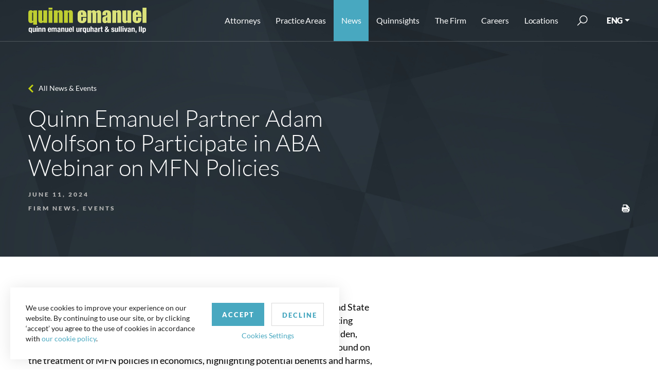

--- FILE ---
content_type: text/html; charset=utf-8
request_url: https://www.quinnemanuel.com/the-firm/news-events/quinn-emanuel-partner-adam-wolfson-to-participate-in-aba-webinar-on-mfn-policies/
body_size: 14349
content:

<!DOCTYPE html>
<html lang="en">
<head>
    <meta charset="utf-8">

    <meta name="viewport" content="width=device-width, initial-scale=1, shrink-to-fit=no">
    <meta name="format-detection" content="telephone=no" />
    <meta name="google-site-verification" content="tFjkM15kqPyBnUNW-LYSgstILkvq1Bxn6Kz3aTUfN_I" />
    <meta name="theme-color" content="#a3bb05">
    <link rel="icon" sizes="192x192" href="/useradmin-icon.png">
    <meta name="ROBOTS" content="ALL" />
    <meta name="Slurp" content="NOYDIR" />
    <meta name="Slurp" content="NOODP" />
    <meta name="msvalidate.01" content="D192DB59B1D0AF1E751FE67445203F70" />

    
    
            <title>Quinn Emanuel Partner Adam Wolfson to Participate in ABA Webinar on MFN Policies</title>
            <meta name="description" content="Quinn Emanuel Partner Adam Wolfson to Participate in ABA Webinar on MFN Policies - See Quinn Emanuel's latest news, events, and awards." />
            <meta property="og:title" content="Quinn Emanuel Partner Adam Wolfson to Participate in ABA Webinar on MFN Policies" />
        <meta property="og:url" content="/the-firm/news-events/quinn-emanuel-partner-adam-wolfson-to-participate-in-aba-webinar-on-mfn-policies/" />
            <meta property="og:description" content="Quinn Emanuel Partner Adam Wolfson to Participate in ABA Webinar on MFN Policies" />
<script type="application/ld+json">
        {
        "@context": "http://schema.org",
        "@type": "NewsArticle",
        "mainEntityOfPage": {
        "@type": "WebPage",
        "@id": "https://www.quinnemanuel.com/the-firm/news-events/quinn-emanuel-partner-adam-wolfson-to-participate-in-aba-webinar-on-mfn-policies/"
        },
        "headline": "Quinn Emanuel Partner Adam Wolfson to Participate in ABA Webinar on MFN Policies",
        "image": {
        "@type": "ImageObject",
        "url": "https://www.quinnemanuel.com/images/no-attorney-image.png",
        "height": "",
        "width": ""
        },

        "datePublished": "6/11/2024 9:29:39 AM",
        "dateModified": "6/11/2024 9:29:56 AM",
        "author": {
        "@type": "Person",
        "name": "John Doe"
        },
        "publisher": {
        "@type": "Organization",
        "name": "Quinnemanuel",
        "logo": {
        "@type": "ImageObject",
        "url":  "https://www.quinnemanuel.com/media/phyidkre/logo.png",
        "width":  335,
        "height":  41
        }
        },
        "description": ""
        }

    </script>


            <link rel="canonical" href="https://www.quinnemanuel.com/the-firm/news-events/quinn-emanuel-partner-adam-wolfson-to-participate-in-aba-webinar-on-mfn-policies/" />

    <link rel="shortcut icon" href="/dist/img/favicon.ico" type="image/icon" />
    <link rel="stylesheet" href="/dist/css/style.css?v=639042355657757213" />
    <link rel="stylesheet" href="/dist/css/app.css?v=639042355657757213" />
    <link href="/css/style-dropdown-rich-text.css" rel="stylesheet" />
    <script src="/dist/js/app.js?v=639042355657757213"></script>
     <script async src="https://www.googletagmanager.com/gtag/js?id=UA-17720203-1"></script>
 <script>
            window.dataLayer = window.dataLayer || [];
            function gtag() { dataLayer.push(arguments); }
			gtag('js', new Date());
            gtag('config', 'UA-17720203-1', {
                'anonymize_ip': true,
                'cookieName': 'gaCookie',
                'cookieDomain': 'www.quinnemanuel.com',
                'cookieExpires': 63072000,   // 2 years in seconds.
                'cookieUpdate': 'true',
                'cookieFlags': 'SameSite=None; Secure',
            });
        </script>
    <script type="text/javascript">
        window._mfq = window._mfq || []; (function () {
            var mf = document.createElement("script"); mf.type = "text/javascript"; mf.async = true; mf.src = "//cdn.mouseflow.com/projects/8e58752a-4185-48a9-a4c0-1d8a0a196006.js"; document.getElementsByTagName("head")[0].appendChild(mf);
        })();
    </script>
            <script>
                (function (w, d, s, l, i) {
                    w[l] = w[l] || []; w[l].push({ 'gtm.start': new Date().getTime(), event: 'gtm.js' });
                    var f = d.getElementsByTagName(s)[0], j = d.createElement(s), dl = l != 'dataLayer' ? '&l=' + l : '';
                    j.async = true; j.src = 'https://www.googletagmanager.com/gtm.js?id=' + i + dl;
                    f.parentNode.insertBefore(j, f);
                })(window, document, 'script', 'dataLayer', 'GTM-NBGL3QC');
            </script>
        <script>
            piAId = '866552';
            piCId = '114357';
            piHostname = 'pi.pardot.com';
            (function () {
                function async_load() {
                    var s = document.createElement('script');
                    s.type = 'text/javascript';
                    s.src = ('https:' == document.location.protocol ? 'https://pi' : 'http://cdn') + '.pardot.com/pd.js';
                    var c = document.getElementsByTagName('script')[0];
                    c.parentNode.insertBefore(s, c);
                }
                if (window.attachEvent) {
                    window.attachEvent('onload', async_load);
                }
                else {
                    window.addEventListener('load', async_load, false);
                }
            })();
        </script>
        <script async="async" src="/js/avril.js" type="application/javascript"></script>
</head>
<body>
            <noscript>
                <iframe src="https://www.googletagmanager.com/ns.html?id=GTM-NBGL3QC" height="0" width="0" style="display:none;visibility:hidden"></iframe>
            </noscript>
    <div class="page-wrapper">
        <!-- Header section starts from here -->
        <header class="fixed-top">
            <nav class="navbar navbar-expand-lg">
                <div class="container">
                    <a href="/" class="navbar-brand">
        <img src="/media/phyidkre/website-logo.svg" alt=" Logo" width="230" height="50">
    </a>
                    <button class="navbar-toggler" type="button" data-toggle="collapse" data-target="#divNavbar" aria-controls="divNavbar" aria-expanded="false" aria-label="Toggle navigation">
                        <span class="navbar-toggler-icon"></span>
                    </button>
                    <div class="collapse navbar-collapse" id="divNavbar">
        <ul class="list-unstyled navbar-nav ml-auto">
            <li class="" id="liAttorney"><a href="/attorneys" title="Attorneys">Attorneys</a></li>
            <li class="dropdown" id="liPracticeAreas">
                <span class="caret" data-toggle="dropdown"></span>
                <a class="dropdown-toggle" id="linkPracticeAreas" href="/practice-areas/" aria-haspopup="true" aria-expanded="false" data-toggle="dropdown" title="Practice Areas">Practice Areas</a>
                <div class="dropdown-menu">
<div class="container">
<div class="row"><!-- LEFT COLUMN: View All + Regional Practices -->
<div class="col-md-12 col-lg-3">
<div class="practice-areas-links"><a href="/practice-areas/">View All Practice Areas</a></div>
<hr style="border-top: 1px solid #ddd; margin: 10px 0;" />
<h6 style="text-transform: uppercase; font-weight: 600; margin-bottom: 10px; color: #666;">Regional Practices</h6>
<ul class="list-unstyled mb-3">
<li><a href="/practice-areas/india-disputes-practice/">India Disputes Practice</a></li>
<li><a href="/practice-areas/latin-america-practice/">Latin America Practice</a></li>
<li><a href="/practice-areas/middle-east-north-africa-practice/">Middle East &amp; North Africa Practice</a></li>
<li><a href="/practice-areas/russia-disputes-practice/">Russia Disputes Practice</a></li>
</ul>
</div>
<!-- RIGHT SECTION: Main Practice Areas -->
<div class="col-md-12 col-lg-9">
<div class="row"><!-- First Column -->
<div class="col-md-4 col-lg-4">
<ul class="list-unstyled">
<li><a href="/practice-areas/accounting-financial-reporting-litigation/">Accounting &amp; Financial Reporting Litigation</a></li>
<li><a href="/practice-areas/antitrust-and-competition/">Antitrust &amp; Competition</a></li>
<li><a href="/practice-areas/appellate-practice/">Appellate Practice</a></li>
<li><a href="/practice-areas/art-litigation/">Art Litigation</a></li>
<li><a href="/practice-areas/artificial-intelligence/">Artificial Intelligence</a></li>
<li><a href="/practice-areas/bankruptcy-and-restructuring/">Bankruptcy &amp; Restructuring</a></li>
<li><a href="/practice-areas/blockchain-and-digital-asset-group-practice/">Blockchain and Digital Asset Practice</a></li>
<li><a href="/practice-areas/cannabis-litigation/">Cannabis Litigation</a></li>
<li><a href="/practice-areas/class-action-and-mass-arbitration-group/">Class Action and Mass Arbitration Group</a></li>
<li><a href="/practice-areas/commodities-and-derivatives/">Commodities and Derivatives</a></li>
<li><a href="/practice-areas/construction-litigation/">Construction Litigation</a></li>
<li><a href="/practice-areas/copyright-litigation/">Copyright Litigation</a></li>
<li><a href="/practice-areas/corporate-governance-litigation/">Corporate Governance Litigation</a></li>
<li><a href="/practice-areas/crisis-law-strategy-group/">Crisis Law &amp; Strategy Group</a></li>
<li><a href="/practice-areas/data-privacy-security/">Data Privacy &amp; Security</a></li>
<li><a href="/practice-areas/delaware-practice/">Delaware Practice</a></li>
<li><a href="/practice-areas/domestic-u-s-arbitration/">Domestic U.S. Arbitration</a></li>
<li><a href="/practice-areas/education-practice-group/">Education Practice Group</a></li>
<li><a href="/practice-areas/employment-litigation-and-counseling/">Employment Litigation &amp; Counseling</a></li>
<li><a href="/practice-areas/energy-sector-disputes/">Energy Sector Disputes</a></li>
<li><a href="/practice-areas/environmental-litigation/">Environmental Litigation</a></li>
</ul>
</div>
<!-- Second Column -->
<div class="col-md-4 col-lg-4">
<ul class="list-unstyled">
<li><a href="/practice-areas/environmental-social-and-governance-esg-litigation/">Environmental, Social and Governance ("ESG") Practice</a></li>
<li><a href="/practice-areas/false-claims-act/">False Claims Act</a></li>
<li><a href="/practice-areas/global-asset-recovery-practice/">Global Asset Recovery Practice</a></li>
<li><a href="/practice-areas/government-regulatory-litigation/">Government &amp; Regulatory Litigation</a></li>
<li><a href="/practice-areas/government-contracts-litigation/">Government Contracts Litigation</a></li>
<li><a href="/practice-areas/health-care-litigation/">Health Care Litigation</a></li>
<li><a href="/practice-areas/insurance-and-reinsurance-litigation/">Insurance &amp; Reinsurance Litigation</a></li>
<li><a href="/practice-areas/insurance-recovery/">Insurance Recovery</a></li>
<li><a href="/practice-areas/international-arbitration/">International Arbitration</a></li>
<li><a href="/practice-areas/international-disputes/">International Disputes</a></li>
<li><a href="/practice-areas/international-trade-commission-proceedings/">International Trade Commission Proceedings</a></li>
<li><a href="/practice-areas/internet-litigation/">Internet Litigation</a></li>
<li><a href="/practice-areas/investigations-government-enforcement-white-collar-criminal-defense-practice/">Investigations, Government Enforcement &amp; White Collar Criminal Defense Practice</a></li>
<li><a href="/practice-areas/investment-fund-litigation/">Investment Fund Litigation</a></li>
<li><a href="/practice-areas/lender-liability-and-other-banking-and-financial-institution-litigation/">Lender Liability &amp; Other Banking Financial Institution Litigation</a></li>
<li><a href="/practice-areas/life-sciences-litigation/">Life Sciences Litigation</a></li>
<li><a href="/practice-areas/litigation-representing-plaintiffs/">Litigation Representing Plaintiffs</a></li>
<li><a href="/practice-areas/media-and-entertainment-litigation/">Media &amp; Entertainment Litigation</a></li>
<li><a href="/practice-areas/mergers-acquisitions-litigation/">Mergers &amp; Acquisitions Litigation</a></li>
<li><a href="/practice-areas/partnership-and-founders-dispute-litigation/">Partnership and Founders Dispute Litigation</a></li>
</ul>
</div>
<!-- Third Column -->
<div class="col-md-4 col-lg-4">
<ul class="list-unstyled">
<li><a href="/practice-areas/patent-litigation/">Patent Litigation</a></li>
<li><a href="/practice-areas/post-grant-practice/">Post-Grant Practice</a></li>
<li><a href="/practice-areas/product-liability-and-mass-torts-litigation/">Product Liability &amp; Mass Torts Litigation</a></li>
<li><a href="/practice-areas/real-estate-litigation/">Real Estate Litigation</a></li>
<li><a href="/practice-areas/satellite-and-aerospace-litigation/">Satellite &amp; Aerospace Litigation</a></li>
<li><a href="/practice-areas/securities-enforcement-defense-practice/">Securities Enforcement Defense Practice</a></li>
<li><a href="/practice-areas/securities-litigation/">Securities Litigation</a></li>
<li><a href="/practice-areas/sexual-harassment-employment-discrimination/">Sexual Harassment &amp; Employment Discrimination</a></li>
<li><a href="/practice-areas/shareholder-activism/">Shareholder Activist Litigation</a></li>
<li><a href="/practice-areas/sovereign-litigation-arbitration-and-workouts/">Sovereign Litigation, Arbitration and Workouts</a></li>
<li><a href="/practice-areas/special-situations/" title="Special Situations">Special Situations</a></li>
<li><a href="/practice-areas/sports-litigation/">Sports Litigation</a></li>
<li><a href="/practice-areas/state-attorney-general-litigation/">State Attorney General Litigation</a></li>
<li><a href="/practice-areas/structured-finance-and-derivatives-litigation/">Structured Finance &amp; Derivatives Litigation</a></li>
<li><a href="/practice-areas/tax-disputes/">Tax Disputes</a></li>
<li><a href="/practice-areas/trade-secret-litigation/">Trade Secret Litigation</a></li>
<li><a href="/practice-areas/trademark-trade-dress-unfair-competition-false-advertising-and-publicity-rights-litigation/">Trademark, Trade Dress, Unfair Competition/False Advertising, and Publicity Rights Litigation</a></li>
<li><a href="/practice-areas/wildfire-litigation/">Wildfire Litigation</a></li>
<li><a href="/practice-areas/wills-estates-and-trusts-disputes/" title="Wills, Estates and Trusts Disputes">Wills, Estates and Trusts Disputes</a></li>
</ul>
</div>
</div>
</div>
<!-- /.col-lg-9 --></div>
<!-- /.row --></div>
<!-- /.container --></div>
            </li>
            <li class="dropdown" id="liFirmsNews">
                <span class="caret" data-toggle="dropdown"></span>
                <a class="dropdown-toggle" href="/the-firm/news-events/" aria-haspopup="true" aria-expanded="false" data-toggle="dropdown" title="News">News</a>
                <div class="dropdown-menu">
                    <div class="container">
                        <div class="row">
                            <div class="col-12 p-lg-0">
                                
                                <ul class="list-unstyled">
                                            <li><a href="/the-firm/news-events/#byNewsType=1748" title="Awards">Awards</a></li>
                                            <li><a href="/the-firm/news-events/#byNewsType=1749" title="Firm News">Firm News</a></li>
                                            <li><a href="/the-firm/news-events/#byNewsType=1753" title="Events">Events</a></li>
                                            <li><a href="/the-firm/news-events/#byNewsType=17096" title="Firm Memoranda">Firm Memoranda</a></li>
                                            <li><a href="/the-firm/news-events/#byNewsType=1750" title="Business Litigation Reports">Business Litigation Reports</a></li>

                                    
                                </ul>
                            </div>
                        </div>
                    </div>
                </div>
            </li>
            <li class="" id="liQuinnsights">
                <a href="https://quinnsights.quinnemanuel.com" title="Quinnsights" target="_blank">Quinnsights</a>
            </li>
            <li class="dropdown" id="liAboutUs">
                <span class="caret" data-toggle="dropdown"></span>
                <a class="dropdown-toggle" href="/the-firm/about-us/" aria-haspopup="true" aria-expanded="false" data-toggle="dropdown" title="The Firm">The Firm</a>
                <div class="dropdown-menu">
                    <div class="container">
                        <div class="row">
                            <div class="col-12 p-lg-0">
                                
                                <ul class="list-unstyled">
                                    <li><a href="/the-firm/about-us/">About Quinn Emanuel</a></li>
                                    
                                        <li><a href="/the-firm/our-notable-victories/" title="Our Notable Victories">Our Notable Victories</a></li>
                                                                            <li><a href="/the-firm/videos">Videos</a></li>
                                                                            <li><a href="/offices/" title="Contact Us">Contact Us</a></li>
                                                                            <li><a href="/the-firm/charitable-giving/">Charitable Giving</a></li>
                                </ul>
                            </div>
                        </div>
                    </div>
                </div>
            </li>

                <li class="dropdown" id="liCareers">
                    <span class="caret" data-toggle="dropdown"></span>
                    <a class="dropdown-toggle" href="/careers/our-culture/why-work-here/" aria-haspopup="true" aria-expanded="false" data-toggle="dropdown">Careers</a>
                    <div class="dropdown-menu">
                        <div class="container">
                            <div class="row">
                                <div class="col-md-6 p-lg-0">
                                    <h3>OUR CULTURE</h3>
                                    <ul class="list-unstyled">
                                        <li><a href="/careers/our-culture/why-work-here/">Why Work Here</a></li>
                                        <li><a href="/careers/our-culture/what-distinguishes-our-firm/">What Distinguishes Our Firm</a></li>
                                        <li><a href="/work-from-anywhere/">Work From Anywhere</a></li>
                                        <li><a href="/careers/our-culture/our-philosophy/">Our Philosophy</a></li>
                                        <li></li>
                                        <li><a href="/artists-in-residence">Artists-In-Residence Program</a></li>
                                    </ul>
                                    <h3>SUMMER PROGRAM</h3>
                                    <ul class="list-unstyled">
                                        <li><a href="/careers/summer-program/summer-program-in-a-nutshell/">Summer Program in a Nutshell</a></li>
                                        <li><a href="/careers/summer-program/summer-associate-testimonials/">Summer Associate Testimonials</a></li>
                                    </ul>
                                </div>

                                <div class="col-md-6 p-lg-0">
                                    <h3>APPLICATION PROCESS</h3>
                                    <ul class="list-unstyled">
                                        <li><a href="/careers/recruiting/recruiting-events-schedule/">Recruiting Events & Schedule</a></li>
                                        <li><a href="/careers/recruiting/frequently-asked-questions/">FAQ</a></li>
                                        <li><a href="/careers/recruiting/recruiting-contacts/">Recruiting Contacts</a></li>
                                    </ul>
                                    <h3>Careers</h3>
                                    <ul>
                                        <li>
                                            <a href="/careers/us-compensation-and-benefits/">US Compensation & Benefits</a>
                                        </li>
                                        <li>
                                            <a href="/careers/international-career-opportunities/">International Career Opportunities</a>
                                        </li>
                                    </ul>
                                </div>

                            </div>
                        </div>
                    </div>
                </li>
            <li class="dropdown" id="liLocation">
                <span class="caret" data-toggle="dropdown"></span>
                <a class="dropdown-toggle" id="linkLocation" href="/offices/" aria-haspopup="true" aria-expanded="false" aria-haspopup="true" aria-expanded="false" data-toggle="dropdown" title="Locations">Locations</a>
                    <div class="dropdown-menu">
        <div class="container">
            <div class="row">
                <div class="location-main-link">
                    <div class="practice-areas-links">
                        <a href="/offices/">View all Locations</a>
                    </div>
                </div>
                <div class="location-links">
                            <div class="">
                                <h3>Locations</h3>
                                <ul class="list-unstyled">
                                            <li><a href="/offices/abu-dhabi/" title="Abu Dhabi">Abu Dhabi</a></li>
                                            <li><a href="/offices/atlanta/" title="Atlanta">Atlanta</a></li>
                                            <li><a href="/offices/austin/" title="Austin">Austin</a></li>
                                            <li><a href="/offices/beijing/" title="Beijing">Beijing</a></li>
                                            <li><a href="/offices/berlin/" title="Berlin">Berlin </a></li>
                                            <li><a href="/offices/boston/" title="Boston">Boston</a></li>
                                            <li><a href="/offices/brussels/" title="Brussels">Brussels</a></li>
                                            <li><a href="/offices/chicago/" title="Chicago">Chicago</a></li>
                                            <li><a href="/offices/dallas/" title="Dallas">Dallas</a></li>
                                            <li><a href="/offices/dubai/" title="Dubai">Dubai</a></li>
                                            <li><a href="/offices/hamburg/" title="Hamburg">Hamburg</a></li>
                                            <li><a href="/offices/hong-kong/" title="Hong Kong">Hong Kong</a></li>
                                            <li><a href="/offices/houston/" title="Houston">Houston</a></li>
                                            <li><a href="/offices/london/" title="London">London</a></li>
                                            <li><a href="/offices/los-angeles/" title="Los Angeles">Los Angeles</a></li>
                                            <li><a href="/offices/mannheim/" title="Mannheim">Mannheim</a></li>
                                            <li><a href="/offices/miami/" title="Miami">Miami</a></li>
                                            <li><a href="/offices/munich/" title="Munich">Munich</a></li>
                                            <li><a href="/offices/neuilly-la-defense/" title="Neuilly-La Defense">Neuilly-La Defense</a></li>
                                            <li><a href="/offices/new-york/" title="New York">New York</a></li>
                                            <li><a href="/offices/paris/" title="Paris">Paris</a></li>
                                            <li><a href="/offices/perth/" title="Perth">Perth</a></li>
                                            <li><a href="/offices/riyadh/" title="Riyadh">Riyadh</a></li>
                                            <li><a href="/offices/salt-lake-city/" title="Salt Lake City">Salt Lake City</a></li>
                                            <li><a href="/offices/san-francisco/" title="San Francisco">San Francisco</a></li>
                                            <li><a href="/offices/seattle/" title="Seattle">Seattle</a></li>
                                            <li><a href="/offices/shanghai/" title="Shanghai">Shanghai</a></li>
                                            <li><a href="/offices/silicon-valley/" title="Silicon Valley">Silicon Valley</a></li>
                                            <li><a href="/offices/singapore/" title="Singapore">Singapore</a></li>
                                            <li><a href="/offices/stuttgart/" title="Stuttgart">Stuttgart</a></li>
                                            <li><a href="/offices/sydney/" title="Sydney">Sydney</a></li>
                                            <li><a href="/offices/tokyo/" title="Tokyo">Tokyo</a></li>
                                            <li><a href="/offices/washington-d-c/" title="Washington, D.C.">Washington, D.C.</a></li>
                                            <li><a href="/offices/wilmington/" title="Wilmington">Wilmington</a></li>
                                            <li><a href="/offices/zurich/" title="Zurich">Zurich</a></li>
                                </ul>
                            </div>

                </div>
            </div>
        </div>
    </div>

            </li>
        </ul>
        <div class="search-bar" id="searchBar">
            <a href="javascript:;" class="btn-search"><span class="d-none" role="button">submit</span></a>
            <form action="/search" method="post">
                
                <input name="q" id="tbxSearch" type="text" value="" placeholder="Search" />
                <input type="submit" value="" />
            </form>
        </div>
        <div class="dropdown-select">

            <a class="dropdown-toggle" href="javascript:;" data-toggle="dropdown" role="button">ENG</a>
            <div class="dropdown-menu">
                <a href="https://www.quinnemanuelchs.com/the-firm/news-events/quinn-emanuel-partner-adam-wolfson-to-participate-in-aba-webinar-on-mfn-policies/">中文</a>
            <a href="https://www.quinnkorea.com/the-firm/news-events/quinn-emanuel-partner-adam-wolfson-to-participate-in-aba-webinar-on-mfn-policies/">한국어</a>
    <a href="http://www.quinnjapan.com/">日本語</a>
            </div>
        </div>
    </div>

<script>
    function GotoSearchPage() {
        var str = $("#tbxSearch").val();

        str = str.replace(/[^a-z0-9\s\.\,\"]/gi, '').replace(/[_\s]/g, ' ');
        $("#tbxSearch").val(str);
        window.location.href = "/search?q=" + $("#tbxSearch").val();
    }
</script>
                </div>
            </nav>
            
    <script type="text/javascript">var switchTo5x = true;</script>
    
    
    <script type="text/javascript">
        function backtolist() {
            var splt = window.location.href.toString().split("#");
            var redUrl = "";
            if (splt.length > 1) {
                redUrl = "/the-firm/news-events#" + splt[1];
            }
            else {
                redUrl = "/the-firm/news-events";
            }
            if ($("#hdPrevPage").val() === "1") {
                history.back(-1);
                return false;
            }
            else {
                window.location.href = redUrl;
            }
            window.location.href = redUrl;
        }

    </script>

        </header>
        <main>
            


<section class="cmn-banner black-banner news-detail-banner">
    <img src="../../../dist/img/0.gif" class="div-img" style="background-image:url('../../../dist/img/HeaderBg.jpg');" height="400" alt="News Detail Banner">
    <div class="container">
            <a class="back-link" href="javascript:;" onclick="backtolist();">All News & Events</a>
        <!-- New code added here by Brian on 11/14/2025 -->
        <div class="row">
            <div class="col-xl-7">
                <h1 class="h2">
                    Quinn Emanuel Partner Adam Wolfson to Participate in ABA Webinar on MFN Policies
                </h1>
                    <div class="detail-date-published">June 11, 2024</div>
            </div>
        </div>
        <!-- End of new code from 11/14/2025 -->
        <div class="date-share justify-content">
            <div class="detail-date">

Firm News, Events
            </div>
            <ul class="list-unstyled detail-share">
                
                
                <li onclick="printProfileBio(35041);">
                    <a href="javascript:;" onclick="printProfileBio(35041);" title="Print">
                        <img src="../../../dist/img/icon-print.svg" class="svg" height="16" width="16" alt="Print Icon">
                    </a>
                </li>
            </ul>
        </div>
    </div>
</section>
<section class="news-detail-sec">
    <div class="container">
        <div class="row">
            <div class="col-xl-7 col-md-8">
                <div class="xdj266r x11i5rnm xat24cr x1mh8g0r x1vvkbs x126k92a">
<div>On June 13 at 1 PM Eastern, the ABA Antitrust Law Section Pricing Conduct and State Enforcement Committees will present the virtual program, “Most Favored Pricing Clauses: Do We Care?” with Quinn Emanuel partner <strong><span style="text-decoration: underline;"><a href="https://www.quinnemanuel.com/attorneys/wolfson-adam-b/">Adam Wolfson</a></span></strong>, Emily Walden, Ph.D., Rob McNary, and Christopher O'Brien. The program will provide background on the treatment of MFN policies in economics, highlighting potential benefits and harms, and discuss current examples of litigants challenging MFN-type <a tabindex="-1"></a>policies, explaining the articulated theories of harm and how they draw on insights from economic literature.<br /><br /></div>
</div>
<div class="x11i5rnm xat24cr x1mh8g0r x1vvkbs xtlvy1s x126k92a">
<div>Sign up <strong><span style="text-decoration: underline;"><a href="https://lnkd.in/gBmYrGuX">here</a></span></strong>.</div>
</div>    <input id="hdPrevPage" type="hidden" value="0" />
            </div>
        </div>
    </div>
</section>



        </main>
        <footer class="sticky-stopper" id="footer-content">
            <div class="container">
<div class="social-icons"><a rel="noopener" href="https://www.youtube.com/channel/UCuAVJTZ1TkX9gPmf5ciJSjA" target="_blank"><img src="/images/YouTube.svg" alt="YouTube" /></a> <a rel="noopener" href="https://www.facebook.com/QETrialLawyers/" target="_blank"><img src="/images/facebook-icon.svg" alt="Facebook" /></a> <a rel="noopener" href="https://twitter.com/quinnemanuel" target="_blank"><img src="/images/twitter-icon.svg" alt="Twitter" /></a> <a rel="noopener" href="https://www.instagram.com/quinnemanuel/" target="_blank"><img src="/images/insta-icon.svg" alt="Instagram" /></a> <a rel="noopener" href="https://www.linkedin.com/company/quinn-emanuel/" target="_blank"><img src="/images/linkedin-icon.svg" alt="Linkedin" /></a></div>
<div class="copy-txt">
<ul>
<li>© 2026   <a href="/"><img src="/images/footerlogo.png" alt="footer logo" width="200" height="11" /></a></li>
<li><a href="/offices/">Contact Us</a></li>
<li><a href="/privacy-policy/" title="Privacy Policy">Privacy Policy</a></li>
<li>All rights reserved. Attorney advertising. Prior results do not guarantee similar outcome. Amounts listed may be aggregates.</li>
</ul>
<span class="d-block">For media inquiries, please contact us at <a href="mailto:publicrelations@quinnemanuel.com">publicrelations@quinnemanuel.com</a></span> Design by <a rel="noopener" href="https://www.spinxdigital.com/" target="_blank" title="Website Design Company in Los Angeles">SPINX Digital</a></div>
</div>
            <!-- AudioEye JS: 10.21.2025 -->
            
            <!-- AudioEye JS: 12.31.2025 -->
                <script type="text/javascript">!function () { var b = function () { window.__AudioEyeSiteHash = "5a14fa13c722f23cdfccbdb6d07acdc4"; var a = document.createElement("script"); a.src = "https://wsmcdn.audioeye.com/aem.js"; a.type = "text/javascript"; a.setAttribute("async", ""); document.getElementsByTagName("body")[0].appendChild(a) }; "complete" !== document.readyState ? window.addEventListener ? window.addEventListener("load", b) : window.attachEvent && window.attachEvent("onload", b) : b() }();</script>
        </footer>
    </div>
    
    <script>
        $("#liFirmsNews").addClass("active");

        function printProfileBio(id) {
            var url = "http://" + window.location.host + '/printnews/?pid=' + id;
            var windowObject = window.open(url,
                'PrintWindow',
                'width=750,height=650,top=50,left=50,toolbars=no,location=no,menubar=no,scrollbars=yes,status=no,resizable=yes');
            windowObject.focus();
        }

        $(document).ready(function () {

            $('body').css({ 'overflow-x': "hidden" });

            //start shareoptions show hide
            //$(document).click(function (e) {
            //    if ($(this).closest("'.share a'").length == 1) return;
            //    $("#sharebuttons").addClass('socialsharer');
            //});

            //var flag = false;
            //$(document).bind('touchstart click',
            //    function () {
            //        if (!flag) {
            //            flag = true;
            //            setTimeout(function () { flag = false; }, 100);
            //            if ($(this).closest("'.share a'").length == 1) return;
            //            $("#sharebuttons").addClass('socialsharer');
            //        }
            //        return;
            //    });

            //var shareTimer = null;
            //$('#sharebuttons').next().mouseover(function () {
            //    if (shareTimer != null) clearTimeout(shareTimer);
            //});
            //$('.share a').mouseover(function () {
            //    if (shareTimer != null) clearTimeout(shareTimer);
            //});

            //$('.share a').click(function (e) {
            //    if ($('#sharebuttons').is(":visible")) {
            //        $('#sharebuttons').addClass('socialsharer');
            //    } else {
            //        $('#sharebuttons').removeClass('socialsharer');
            //    }
            //    e.stopPropagation();
            //});
            //end shareoptions show hide
        });

        function showvideo() {
            $('#video1').show();
            $('#video2').hide();
            $('#video3').hide();

            var pos = $("#video1").offset().top;
            $('html, body').animate({ scrollTop: pos }, 2000, function () { });
        }

        function showvideonew() {
            $('#video3').hide();
            $('#video2').show();

            var pos = $("#video2").offset().top;
            $('html, body').animate({ scrollTop: pos }, 2000, function () { });
        }

        function showvideoseoulmocktrial() {
            $('#video2').hide();
            $('#video3').show();
            var pos = $("#video3").offset().top;
            $('html, body').animate({ scrollTop: pos }, 2000, function () { });
        }
    </script>


    <script>
        function detectmob() {
            if (navigator.userAgent.match(/Android/i) ||
                navigator.userAgent.match(/webOS/i) ||
                navigator.userAgent.match(/iPhone/i) ||
                navigator.userAgent.match(/iPad/i) ||
                navigator.userAgent.match(/iPod/i) ||
                navigator.userAgent.match(/BlackBerry/i) ||
                navigator.userAgent.match(/Windows Phone/i)
            ) {
                return true;
            } else {
                return false;
            }
        }
        $(document).ready(function () {
            if ($("#isIgnore_select_slider").val() == null || $("#isIgnore_select_slider").val() == undefined || $("#isIgnore_select_slider").val() == "") {
                $('.hp-slide').slick({
                    arrows: false,
                    infinite: true,
                    autoplay: true,
                    autoplaySpeed: 3800,
                    speed: 1000,
                    dots: false,
                    draggable: false,
                    slidesToShow: 1,
                    slidesToScroll: 1,
                    pauseOnHover: false,
                    pauseOnFocus: false,
                    fade: true,
                    /*fade: true,*/
                    cssEase: 'ease-in-out',
                }).on('init afterChange', function (event, slick, nextSlide) {
                    /*$(slick.$slides.get(currentSlide)).find("svg").remove();*/
                    $(slick.$slides.get(nextSlide)).find("svg").remove();
                    lottie_banner();
                });
                $('#newatQeSlide').slick({
                    appendArrows: '#btnSlide',
                    dots: false,
                    infinite: true,
                    centerMode: true,
                    centerPadding: '60px',
                    slidesToShow: 3,
                    slidesToScroll: 1,
                    variableWidth: true,
                    responsive: [
                        {
                            breakpoint: 1169,
                            settings: {
                                centerMode: true,
                                centerPadding: '40px',
                                slidesToShow: 2
                            }
                        },
                        {
                            breakpoint: 1023,
                            settings: {
                                centerMode: true,
                                centerPadding: '40px',
                                slidesToShow: 1
                            }
                        }
                    ]
                });
            }
            /*** LOCATIONS Hover Select class Javascript ***/
            var $links = $('.location-list li');
            $links.mouseover(function () {
                var bgImg = $(this).attr("data-img2x");
                $(".hp-offices").addClass("mapbg");
                $(".hp-offices").find('div.bg-overly').addClass("newbg").css('background', 'url(' + bgImg + ')');
                $links.removeClass('selected');
                $(this).addClass('selected');
            });
            $links.mouseleave(function () {
                $(".hp-offices").removeAttr("style");
                $(".hp-offices").removeClass("mapbg");
                $(".hp-offices").find('div.bg-overly').removeAttr("style");
                $(".hp-offices").find('div.bg-overly').removeClass("newbg");
            });

            if ($('body').find('.404-page-not-found').length > 0) {
                $("#footer-content").hide();
            } else {
                $("#footer-content").show();
            }


        });
    </script>
<div class="cookie-popup-first">
    <div class="cookie-data">
        <div class="cookie-text">
            <p>
                We use cookies to improve your experience on our website. By continuing to use our site, or by clicking ‘accept’ you agree to the use of cookies in accordance with <a href="/cookie-privacy-policy/" title="our cookie policy" target="_blank">our cookie policy</a>.
            </p>
        </div>
        <div class="cookie-buttons">
            <button aria-label='Accept' id="btnAccept" class="btn btn-primary accept-btn">Accept</button><button aria-label='Decline' class="decline-btn btn btn-primary">Decline</button><a data-toggle="modal" data-target="#cookielongmodal" class="new-popup-link" href="javascript:;" title="Cookies Settings" role="button">Cookies Settings</a>
        </div>
    </div>
</div>

<script>
    $(window).on("load", function (e) {
        var lk = Cookies.get('accept-cookie');

        if (lk == '1') {

        }
        else {

            $('.cookie-popup-first').addClass('popup-show');

            $('#cookielongmodal').modal({
                backdrop: 'static',
                keyboard: false,
                focus:false,
                show: false
            });
            $('.new-popup-link').click(function () {
                $('.cookie-popup-first').removeClass('popup-show');
                $('#cookielongmodal').modal('show');

            });
            $('.decline-btn').click(function () {
                //if (Cookies.get('functional-cookie') != undefined) {
                //    Cookies.remove('functional-cookie');
                //}
                //if (Cookies.get('targetting-cookie') != undefined) {
                //    Cookies.remove('targetting-cookie');
                //}
                //if (Cookies.get('analytical-cookie') != undefined) {
                //    Cookies.remove('analytical-cookie');
                //}
                $.ajax({
                    url: "/Umbraco/surface/NewsEventsListSurface/cookieDeclineSave",
                    async: true,
                    type: 'POST',
                    success: function (resp) {
                        if (resp == 'ok') {						                
                           $('.cookie-popup-first').removeClass('popup-show');						  
                            Cookies.remove('_in-memory-popup');   						
                            $('.hover_bkgr_fricc').css("display", "");
                            $('.hover_bkgr_fricc').show(); 
							  $("#attorneyDataLoader").hide();
                        }
                    }
                });
                //$('.cookie-popup-first').removeClass('popup-show');
            });
            $("#btnAccept").click(function () {
                //if (Cookies.get('accept-cookie') != undefined) {
                //    Cookies.remove('accept-cookie');
                //}
                //Cookies.set('accept-cookie', '1', { expires: 365 });
                //$('.cookie-popup-first').removeClass('popup-show');
                $.ajax({
                    url: "/Umbraco/surface/NewsEventsListSurface/cookieAcceptSave",
                    async: true,
                    type: 'POST',
                    success: function (resp) {
                        if (resp == 'ok') {
                            $('.cookie-popup-first').removeClass('popup-show');
							if (Cookies.get('_in-memory-popup') !== '30') {
                                $('.hover_bkgr_fricc').css("display", "");
                                $('.hover_bkgr_fricc').show();
                                Cookies.set('_in-memory-popup', '30', { expires: 30 });
                            }
							  $("#attorneyDataLoader").hide();
                        }
                    }
                });
            });
        }


    });
</script>
<div class="modal fade" id="cookielongmodal" tabindex="-1" role="dialog" aria-labelledby="cookielongmodal" aria-hidden="true">
    <div class="modal-dialog modal-dialog-centered" role="document">
        <div class="modal-content">
            <button aria-label='Close' type="button" class="close" data-dismiss="modal" aria-label="Close"></button>
            <div class="modal-body mCustomScrollbar">
                <div class="cookie-modal-data">
                    <h4>Privacy Preference Center</h4>
                    <p>You can confirm your Website cookie preference through this interface. Blocking some types of cookies may impact your experience of the site and services we are able to offer.</p>
                    <a id="allallowe" href="javascript:;" class="btn btn-primary">ALLOW ALL</a>
                    <div class="cookie-data-loop">
                        <div class="cookie-data-block">
                            <div class="cookie-data-text">
                                <h6>Analytical / Performance</h6>
                                <p>These allow us to recognize and count the number of users of our  website and understand how such users navigate through our website. This helps to improve how our  website works, for example, by ensuring that users can find what they are looking for easily. These cookies  are session cookies which are erased when you close your browser.</p>
                            </div>
                            <div class="cookie-data-switch">
                                <label class="switch">
                                    <input id="chkanalytical" type="checkbox" checked="checked">
                                    <span class="slider round"></span>
                                </label>
                            </div>
                        </div>
                    </div>
                    <div class="cookie-data-loop">
                        <div class="cookie-data-block">
                            <div class="cookie-data-text">
                                <h6>Functional</h6>
                                <p>These improve the functional performance of our website and make it easier for you  to use. For example, cookies are used to remember that you have previously visited the website and asked  to remain logged into it. These cookies qualify as persistent cookies, because they remain on your device  for us to use during a next visit to our website.  You can delete these cookies via your browser settings.</p>
                            </div>
                            <div class="cookie-data-switch">
                                <label class="switch">
                                    <input id="chkfunctional" type="checkbox" checked="checked">
                                    <span class="slider round"></span>
                                </label>
                            </div>
                        </div>
                    </div>
                    <div class="cookie-data-loop">
                        <div class="cookie-data-block">
                            <div class="cookie-data-text">
                                <h6>Targeting</h6>
                                <p>These cookies record your visit to our website, the pages you have visited and the  links you have followed to recognize you as a previous visitor and to track your activity on the website and  other  websites you visit. These cookies qualify as persistent cookies, because they remain on your device  for us to use during a next visit to our Website. You can delete these cookies via your browser settings. </p>
                            </div>
                            <div class="cookie-data-switch">
                                <label class="switch">
                                    <input id="chktargetting" type="checkbox" checked="checked">
                                    <span class="slider round"></span>
                                </label>
                            </div>
                        </div>
                    </div>
                    <div class="cookie-data-loop">
                        <div class="cookie-data-block">
                            <div class="cookie-data-text">
                                <h6>Essential</h6>
                                <p>These are required for the operation of our website. They include, for  example, cookies that enable you to log into secure areas. These cookies are session cookies that are erased considering the expiration duration set in the last column [Expiry] of the table below. </p>
                            </div>
                            <div class="cookie-data-switch">
                                <h6>Always On</h6>
                            </div>
                        </div>
                    </div>
                    
                </div>
            </div>
            <div class="cookie-save-btn">
                <a id="savebutton" href="javascript:;" class="btn btn-primary" title="SAVE PREFERENCES">SAVE PREFERENCES</a>
            </div>
        </div>
    </div>
</div>

<script>
    $(window).on("load", function (e) {

        $("#cookielongmodal .modal-body").mCustomScrollbar();

        $('.close').click(function () {
            $('.cookie-popup-first').addClass('popup-show');
            $('#cookielongmodal').modal("hide");
        });

        $("#allallowe").click(function () {
            $("#chkfunctional").prop("checked", true);
            $("#chktargetting").prop("checked", true);
            $("#chkanalytical").prop("checked", true);
        });

        $("#savebutton").click(function () {
            var enableAnalyticscookie = 0;
            var enableFunctionalcookie = 0;
            var enableTargetcookie = 0;



            //if (Cookies.get('functional-cookie') != undefined) {
            //    Cookies.remove('functional-cookie');
            //}
            //if (Cookies.get('targetting-cookie') != undefined) {
            //    Cookies.remove('targetting-cookie');
            //}
            //if (Cookies.get('analytical-cookie') != undefined) {
            //    Cookies.remove('analytical-cookie');
            //}


            if ($("#chkfunctional").prop("checked") == true) {
                //Cookies.set('functional-cookie', '1', { expires: 1 });
                enableFunctionalcookie = 1;
            }
            else {
             //   Cookies.set('functional-cookie', '0', { expires: 1 });
            }
            if ($("#chktargetting").prop("checked") == true) {
              //  Cookies.set('targetting-cookie', '1', { expires: 1 });
                enableTargetcookie = 1;
            }
            else {
               // Cookies.set('targetting-cookie', '0', { expires: 1 });
            }
            if ($("#chkanalytical").prop("checked") == true) {
               // Cookies.set('analytical-cookie', '1', { expires: 1 });
                enableAnalyticscookie = 1;
            }
            else {
               // Cookies.set('analytical-cookie', '0', { expires: 1 });
            }
            
            var savecookiedata = "analyticscookie=" + enableAnalyticscookie + "&functionalcookie=" + enableFunctionalcookie + "&targetcookie=" + enableTargetcookie;
            $.ajax({
                url: "/Umbraco/surface/NewsEventsListSurface/cookiePreferenceSave?" + savecookiedata,
                async: true,
                type: 'POST',               
                success: function (resp) {
                    if (resp == 'ok') {
                        $('.cookie-popup-first').addClass('popup-show');
                        $('#cookielongmodal').modal("hide");
						  $("#attorneyDataLoader").hide();
                    }
                }
            });

            
        });


    });
</script>
    


<style>
    /*.hover_bkgr_fricc .left-col img {
        max-height: 300px;
    }*/

    /*.popup-main-section {
        background-image: url(/media/1419195/steveandersonbox.png);
        position: fixed;
        padding: 65px;
        background-color: #fff;
        left: 50%;
        margin-left: -480px;
        top: 75px;
        background-size: cover;
    }
    .popup-main-section .date {
        color: #333F48;
        font-family: 'latoblack';
        font-size: 12px;
        line-height: 15px;
        letter-spacing: 3px;
        text-transform: uppercase;
        margin: 0px 0px 30px;
    }
        .popup-main-section .heading {
            color: #48A8C0;
            font-size: 28px;
            line-height: 30px;
            padding-bottom: 15px;
            text-align: left;
        }

        .popup-main-section p {
            color: #000000;
            font-size: 15px;
            line-height: 22px;
            text-align: justify;
        }

        .popup-main-section .left-col {
            float: left;
            width: 300px;
            text-align: left;
        }

            .popup-main-section .left-col .heading {
                display: none;
            }

        .popup-main-section .right-col {
            float: left;
            width: 520px;
            text-align: left;
        }

    .hover_bkgr_fricc {
        background: rgba(0,0,0,.4);
        display: none;
        height: 100%;
        position: fixed;
        text-align: center;
        top: 0;
        width: 100%;
        z-index: 10000;
    }

        .hover_bkgr_fricc .helper {
            display: inline-block;
            height: 100%;
            vertical-align: middle;
        }

    .popupCloseButton {
        background-image: url(/media/1419196/x.png);
        width: 20px;
        background-size: 20px;
        background-repeat: no-repeat;
        height: 20px;
        top: 30px;
        right: 30px;
        position: absolute;
        cursor: pointer;
    }

    .trigger_popup_fricc {
        font-size: 20px;
        margin: 20px;
        display: inline-block;
        font-weight: bold;
    }

    @media screen and (max-width: 1023px) {
        .popup-main-section {
            width: 90%;
            margin: 0px;
            left: 5%;
        }

            .popup-main-section .left-col, .popup-main-section .right-col {
                width: 100%;
            }

            .popup-main-section .left-col {
                text-align: center;
            }

            .popup-main-section .right-col .heading {
                display: none;
            }

            .popup-main-section .left-col .heading {
                display: block;
                padding-bottom: 25px;
                padding-top: 15px;
            }

            .popup-main-section .left-col {
                margin-bottom: 15px;
            }
    }

    @media screen and (max-width: 767px) {
        .popup-main-section {
            top: 5%;
            height: 90%;
            overflow: auto;
        }
    }

    @media screen and (max-width: 639px) {
        .popup-main-section {
            padding: 25px;
        }

            .popup-main-section .popupCloseButton {
                top: 10px;
                right: 10px;
            }
    }

    @media screen and (max-width: 479px) {
        .popup-main-section .heading {
            font-size: 20px;
            line-height: 22px;
        }
    }*/


</style>
<script src="/js/cookie.min.js"></script>
<script>
    $(window).on("load", function (e) {

        $('.popupCloseButton').click(function () {
            $('.hover_bkgr_fricc').hide();
        });
    });
	
	var get1 = Cookies.get('accept-cookie');
    var get2 = Cookies.get('decline-cookie');

	 if (get1 !== undefined) {  
       
        if (Cookies.get('accept-cookie') == '1') {          
            if (Cookies.get('functional-cookie') == '1') {                                                  
                if (Cookies.get('_in-memory-popup') !== '30') {
                    $('.hover_bkgr_fricc').css("display", "");
                    $('.hover_bkgr_fricc').show();
                    Cookies.set('_in-memory-popup', '30', { expires: 30 });
                }
            }
            else {
                $('.hover_bkgr_fricc').css("display", "");
                $('.hover_bkgr_fricc').show();
            }
        }
    }
    if (get2 !== undefined) {       
        if (Cookies.get('decline-cookie') == '1') {		
            $('.hover_bkgr_fricc').css("display", "");
            $('.hover_bkgr_fricc').show();
        }
    }

    //if (Cookies.get('_in-memory-popup') !== '30') {
      //  $('.hover_bkgr_fricc').css("display", "");
       // $('.hover_bkgr_fricc').show();
       // Cookies.set('_in-memory-popup', '30', { expires: 30 });
  //  }
</script>
    
</body>
</html>

--- FILE ---
content_type: image/svg+xml
request_url: https://www.quinnemanuel.com/images/linkedin-icon.svg
body_size: -526
content:
<?xml version="1.0" encoding="UTF-8"?>
<svg width="20px" height="20px" viewBox="0 0 20 20" version="1.1" xmlns="http://www.w3.org/2000/svg" xmlns:xlink="http://www.w3.org/1999/xlink">
    <!-- Generator: sketchtool 52.5 (67469) - http://www.bohemiancoding.com/sketch -->
    <title>BC566ED1-24CE-465D-AF83-21882FAF4D95@1x</title>
    <desc>Created with sketchtool.</desc>
    <defs>
        <polygon id="path-1" points="0 0 19.9987778 0 19.9987778 19.9998889 0 19.9998889"></polygon>
    </defs>
    <g id="Welcome" stroke="none" stroke-width="1" fill="none" fill-rule="evenodd" opacity="1">
        <g id="Homepage-v3-London-Copy" transform="translate(-784.000000, -3158.000000)">
            <g id="Group-2" transform="translate(0.000000, 3132.000000)">
                <g id="linkedin" transform="translate(784.000000, 26.000000)">
                    <mask id="mask-2" fill="white">
                        <use xlink:href="#path-1"></use>
                    </mask>
                    <g id="Clip-2"></g>
                    <path d="M17.0421111,17.0421111 L14.0765556,17.0421111 L14.0765556,12.3998889 C14.0765556,11.2932222 14.0565556,9.86988889 12.5343333,9.86988889 C10.9921111,9.86988889 10.7565556,11.0765556 10.7565556,12.321 L10.7565556,17.0421111 L7.79322222,17.0421111 L7.79322222,7.49766667 L10.6354444,7.49766667 L10.6354444,8.80211111 L10.6765556,8.80211111 C11.0732222,8.05211111 12.0398889,7.261 13.4832222,7.261 C16.4876667,7.261 17.0421111,9.23766667 17.0421111,11.8076667 L17.0421111,17.0421111 Z M4.44877778,6.19433333 C3.49655556,6.19433333 2.72655556,5.42322222 2.72655556,4.47322222 C2.72655556,3.52433333 3.49655556,2.75322222 4.44877778,2.75322222 C5.39766667,2.75322222 6.16766667,3.52433333 6.16766667,4.47322222 C6.16766667,5.42322222 5.39766667,6.19433333 4.44877778,6.19433333 Z M2.96211111,17.0421111 L5.93211111,17.0421111 L5.93211111,7.49766667 L2.96211111,7.49766667 L2.96211111,17.0421111 Z M18.5187778,-0.000111111111 L1.47433333,-0.000111111111 C0.661,-0.000111111111 -0.000111111111,0.645444444 -0.000111111111,1.44211111 L-0.000111111111,18.5565556 C-0.000111111111,19.3532222 0.661,19.9998889 1.47433333,19.9998889 L18.5187778,19.9998889 C19.3343333,19.9998889 19.9987778,19.3532222 19.9987778,18.5565556 L19.9987778,1.44211111 C19.9987778,0.645444444 19.3343333,-0.000111111111 18.5187778,-0.000111111111 Z" id="Fill-1" fill="#FFFFFF" mask="url(#mask-2)"></path>
                </g>
            </g>
        </g>
    </g>
</svg>